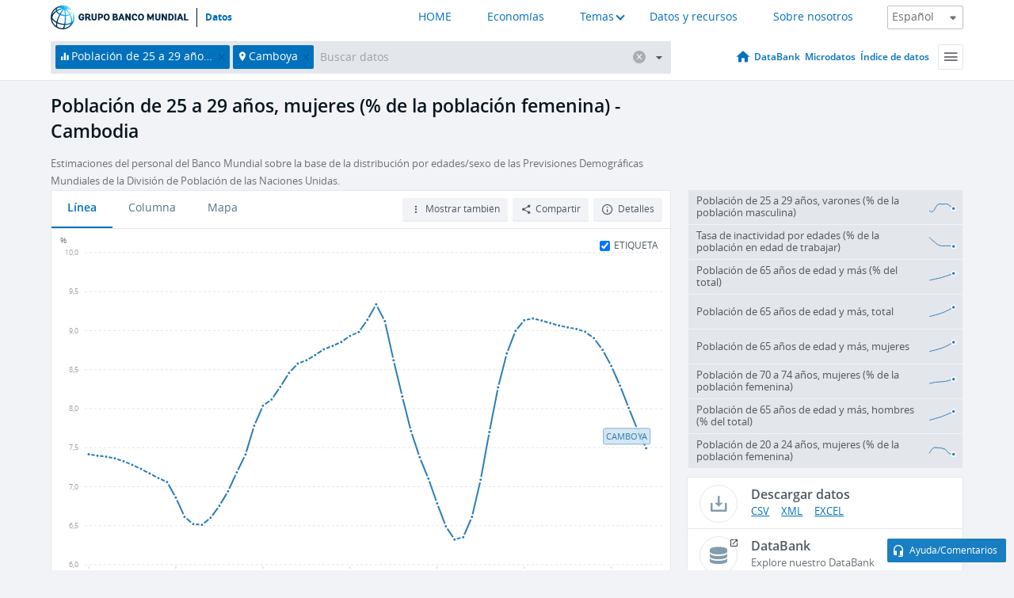

--- FILE ---
content_type: application/javascript; charset=utf-8
request_url: https://by2.uservoice.com/t2/136660/web/track.js?_=1769320815392&s=0&c=__uvSessionData0&d=eyJlIjp7InUiOiJodHRwczovL2RhdG9zLmJhbmNvbXVuZGlhbC5vcmcvaW5kaWNhZG9yL1NQLlBPUC4yNTI5LkZFLjVZP2xvY2F0aW9ucz1LSCIsInIiOiIifX0%3D
body_size: 22
content:
__uvSessionData0({"uvts":"b19771ac-22b4-443f-58ad-65d3568af286"});